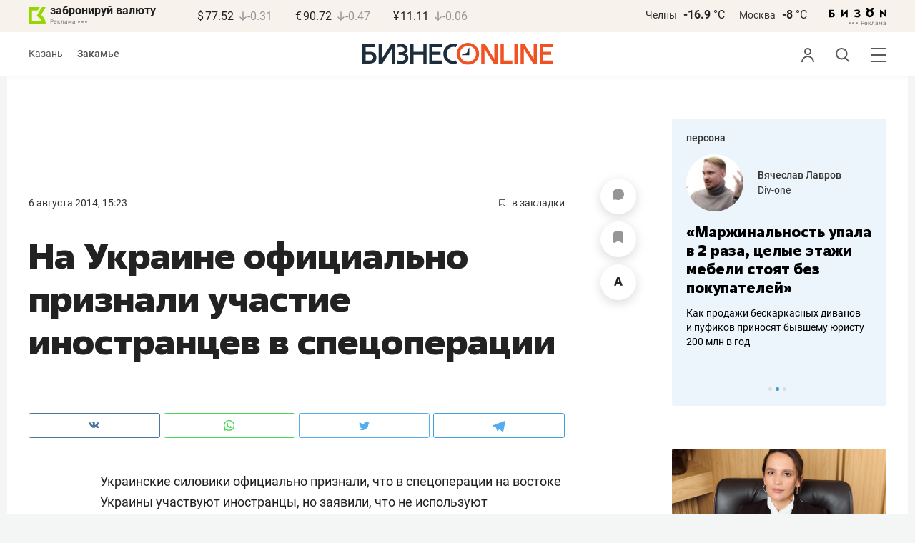

--- FILE ---
content_type: application/javascript
request_url: https://statix.business-gazeta.ru/js/index.js?v=210120263311
body_size: 372
content:
import { dropdown } from "./components/dropdown.js?v=210120262211";
import { Comments } from "./components/comments.js?v=210120262211";
import { hasCookie } from "./components/has-cookie.js?v=210120262211";
import { rightArticleBanner } from "./components/rightArticleBanner.js?v=210120262211";
import { slots } from "./components/slots.js?v=210120262211";
import { getMurmur } from "./components/murmur.js?v=210120262211";

dropdown();

hasCookie()
rightArticleBanner()

await getMurmur().then(slots);

new Comments();
